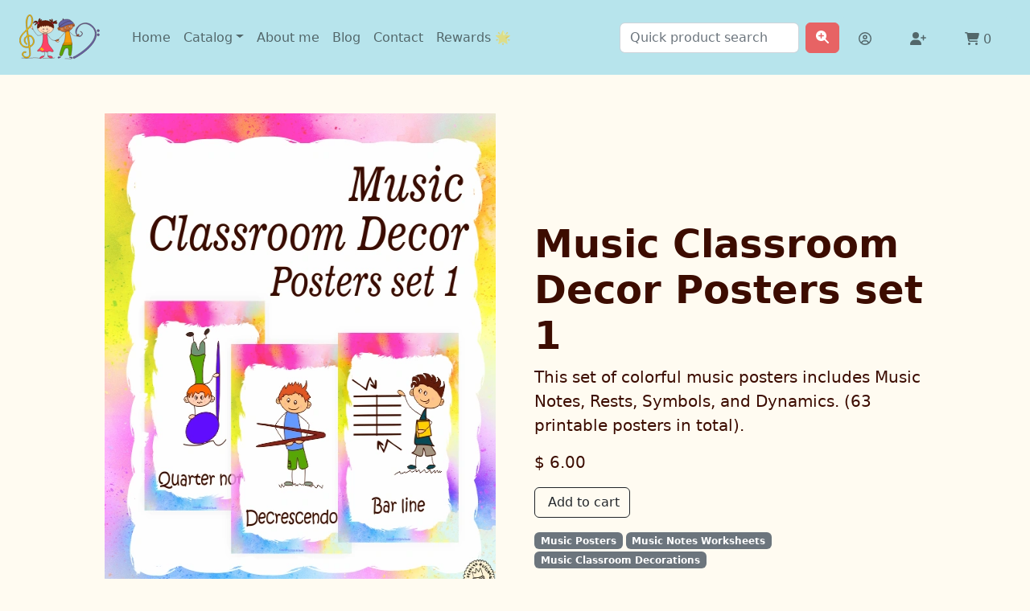

--- FILE ---
content_type: text/html; charset=utf-8
request_url: https://anastasiya.studio/product/music-classroom-decor-posters-set-1/
body_size: 8897
content:







<!DOCTYPE html>
<html lang="en" prefix="og: http://ogp.me/ns#">
<head>
    <!-- Required meta tags -->
    <meta charset="utf-8">
    <meta name="viewport" content="width=device-width, initial-scale=1">
    <meta name="description" content="Looking for beautiful music decor for your music classroom? This music poster set is for you! These music posters are perfect for your music room and are …">
    <meta name="keywords" content="">
    
    <link rel="canonical" href="https://anastasiya.studio/product/music-classroom-decor-posters-set-1/">
    
      <!-- Open Graph meta tags -->
  <meta property="og:type" content="product">
  <meta property="og:title" content="Music Classroom Decor Posters set 1">
  <meta property="og:description" content="This set of colorful music posters includes Music Notes, Rests, Symbols, and Dynamics. (63  printable posters in total).">
  <meta property="og:url" content="https://anastasiya.studio/product/music-classroom-decor-posters-set-1">
  <meta property="og:image" content="https://anastasiya.studio/media/images/product/Music_s_Posters_Bundle_set_1_cover.png">
  <meta property="og:image:alt" content="Music Classroom Decor Posters set 1">
  <meta property="og:site_name" content="Anastasiya Multimedia Studio">
  <meta property="og:price:amount" content="6.00">
  <meta property="og:price:currency" content="USD">

  <link rel="stylesheet" href="/static/css/venobox.min.css">
    <link rel="amphtml" href="https://anastasiya.studio/product/amp/music-classroom-decor-posters-set-1/">
     
    <!--    Preload images-->
        
<!--    Preconnect-->
    <link rel="preconnect" href="https://www.googletagmanager.com/">
    <link rel="preconnect" href="https://cdn.jsdelivr.net/npm/@popperjs/core@2.11.6/dist/">
    <link rel="preconnect" href="https://cdn.jsdelivr.net/npm/bootstrap@5.2.3/dist/">
    

    <!--favicon-->
    <meta name="theme-color" content="#b7e4ec">
    <link rel="icon" href="/static/icons/favicon.svg">
    <link rel="mask-icon" href="/static/icons/safari-pinned-tab.svg" color="#000000">
    <link rel="apple-touch-icon" href="/static/icons/apple-touch-icon.png">

    <link rel="manifest" href="/static/site.webmanifest">

    <!--  fontawesome-->
    <script defer src="/static/js/a4ea88e4a2.js" crossorigin="anonymous"></script>

    <!-- Bootstrap CSS -->
     <link rel="preload stylesheet" as="style" href="/static/css/bootstrap.min.css">
    <link rel="preload stylesheet" as="style" href="/static/css/my.css">

    <title>Music Classroom Decor Posters set 1</title>
    <style>
.alert-success {
    --bs-alert-color: #1e4936;
    --bs-alert-bg: #d1e7dd;
    --bs-alert-border-color: #1e4936;
}
.alert-warning {
    --bs-alert-color: #664d03;
    --bs-alert-bg: #fff3cd;
    --bs-alert-border-color:#664d03;
}
    </style>
     
         



   <script async type="text/javascript">
      function checkCookiesStats() {
         if (navigator.cookieEnabled) {
            document.getElementById("check").style.display = "none";
         } else {
            document.getElementById("check").style.display = "block";
         }
      }
   </script>

</head>
<body onload="checkCookiesStats()">

<div id="check" style="display: none;">
    <div class="alert alert-danger alert-dismissible fade show" role="alert">
        <strong>Warning!</strong> Our website utilizes cookies to save items in your Cart. Kindly enable cookies in your web browser.
        <button type="button" class="btn-close" data-bs-dismiss="alert" aria-label="Close"></button>
    </div>
</div>
<nav class="navbar navbar-expand-md navbar-light sticky-top bg-light">
    <div class="container-fluid gx-5">
        <a class="navbar-brand" href="/">
            <img class="navbar-brand" src="/static/img/logo.svg" alt="Logo AMS" name="top" width="100" height="67">
        </a>
<button class="navbar-toggler" type="button" data-bs-toggle="collapse" data-bs-target="#navbarSupportedContent" aria-controls="navbarSupportedContent" aria-expanded="false" aria-label="Toggle navigation">
      <span class="navbar-toggler-icon"></span>
    </button>
    <div class="collapse navbar-collapse" id="navbarSupportedContent">

            <ul class="navbar-nav">
                <li class="nav-item active">
                    <a class="nav-link" href="/">Home</a>
                </li>
<li class="nav-item dropdown">
    <a class="nav-link dropdown-toggle" href="#" id="navbarDropdownMenuLink"
       data-bs-toggle="dropdown" aria-expanded="false">Catalog</a>

    <ul class="dropdown-menu" aria-labelledby="navbarDropdownMenuLink">
        <div class="list-group list-group-flush dropend" style="width: max-content;">
            
                <li class="dropdown-submenu">
                    <a href="/product-category/saving-bundles/"
                       class="list-group-item list-group-item-action d-flex align-items-left"
                       id="saving-bundles" aria-expanded="false" style="border:0;">
                        <span class="icon icon-sm"><span class="far fa-object-group"></span></span>
                        <div class="ms-4" >
                            <span class="d-block font-small mb-0">Saving Bundles</span>
                        </div>
                    </a>
                    
                </li>
            
                <li class="dropdown-submenu">
                    <a href="/product-category/for-music-teachers/"
                       class="list-group-item list-group-item-action d-flex align-items-left"
                       id="for-music-teachers" aria-expanded="false" style="border:0;">
                        <span class="icon icon-sm"><span class="fas fa-guitar"></span></span>
                        <div class="ms-4" >
                            <span class="d-block font-small mb-0">For music teachers</span>
                        </div>
                    </a>
                    
                        <ul class="dropdown-menu">
                            
                                <li>
                                    <a href="/product-category/for-music-teachers/music-games/"
                                       class="dropdown-item list-group-item list-group-item-action d-flex align-items-left"
                                       id="music-games" aria-expanded="false" style="border:0;">
                                        <span class="icon icon-sm"><span class="fas fa-drum"></span></span>
                                        <div class="ms-4">
                                            <span class="d-block font-small mb-0">Music Games</span>
                                        </div>
                                    </a>
                                </li>
                            
                                <li>
                                    <a href="/product-category/for-music-teachers/music-worksheets/"
                                       class="dropdown-item list-group-item list-group-item-action d-flex align-items-left"
                                       id="music-worksheets" aria-expanded="false" style="border:0;">
                                        <span class="icon icon-sm"><span class="fas fa-music"></span></span>
                                        <div class="ms-4">
                                            <span class="d-block font-small mb-0">Music Worksheets</span>
                                        </div>
                                    </a>
                                </li>
                            
                        </ul>
                    
                </li>
            
                <li class="dropdown-submenu">
                    <a href="/product-category/for-pre-k-teachers/"
                       class="list-group-item list-group-item-action d-flex align-items-left"
                       id="for-pre-k-teachers" aria-expanded="false" style="border:0;">
                        <span class="icon icon-sm"><span class="fas fa-baby"></span></span>
                        <div class="ms-4" >
                            <span class="d-block font-small mb-0">For Pre-K Teachers</span>
                        </div>
                    </a>
                    
                        <ul class="dropdown-menu">
                            
                                <li>
                                    <a href="/product-category/for-pre-k-teachers/coloring-pages/"
                                       class="dropdown-item list-group-item list-group-item-action d-flex align-items-left"
                                       id="coloring-pages" aria-expanded="false" style="border:0;">
                                        <span class="icon icon-sm"><span class="fas fa-file-image"></span></span>
                                        <div class="ms-4">
                                            <span class="d-block font-small mb-0">Coloring Pages</span>
                                        </div>
                                    </a>
                                </li>
                            
                                <li>
                                    <a href="/product-category/for-pre-k-teachers/trace-and-color-pages/"
                                       class="dropdown-item list-group-item list-group-item-action d-flex align-items-left"
                                       id="trace-and-color-pages" aria-expanded="false" style="border:0;">
                                        <span class="icon icon-sm"><span class="fas fa-file-signature"></span></span>
                                        <div class="ms-4">
                                            <span class="d-block font-small mb-0">Trace and Color Pages</span>
                                        </div>
                                    </a>
                                </li>
                            
                        </ul>
                    
                </li>
            
                <li class="dropdown-submenu">
                    <a href="/product-category/cliparts-for-teachers/"
                       class="list-group-item list-group-item-action d-flex align-items-left"
                       id="cliparts-for-teachers" aria-expanded="false" style="border:0;">
                        <span class="icon icon-sm"><span class="fas fa-palette"></span></span>
                        <div class="ms-4" >
                            <span class="d-block font-small mb-0">Cliparts for Teachers</span>
                        </div>
                    </a>
                    
                        <ul class="dropdown-menu">
                            
                                <li>
                                    <a href="/product-category/cliparts-for-teachers/color-by-code-clipart/"
                                       class="dropdown-item list-group-item list-group-item-action d-flex align-items-left"
                                       id="color-by-code-clipart" aria-expanded="false" style="border:0;">
                                        <span class="icon icon-sm"><span class="fas fa-swatchbook"></span></span>
                                        <div class="ms-4">
                                            <span class="d-block font-small mb-0">Color by Code Clipart</span>
                                        </div>
                                    </a>
                                </li>
                            
                                <li>
                                    <a href="/product-category/cliparts-for-teachers/editable-cliparts/"
                                       class="dropdown-item list-group-item list-group-item-action d-flex align-items-left"
                                       id="editable-cliparts" aria-expanded="false" style="border:0;">
                                        <span class="icon icon-sm"><span class="fa-solid fa-globe"></span></span>
                                        <div class="ms-4">
                                            <span class="d-block font-small mb-0">Editable Cliparts</span>
                                        </div>
                                    </a>
                                </li>
                            
                                <li>
                                    <a href="/product-category/cliparts-for-teachers/tracing-cliparts/"
                                       class="dropdown-item list-group-item list-group-item-action d-flex align-items-left"
                                       id="tracing-cliparts" aria-expanded="false" style="border:0;">
                                        <span class="icon icon-sm"><span class="fas fa-signature"></span></span>
                                        <div class="ms-4">
                                            <span class="d-block font-small mb-0">Tracing Cliparts</span>
                                        </div>
                                    </a>
                                </li>
                            
                                <li>
                                    <a href="/product-category/cliparts-for-teachers/fun-cliparts/"
                                       class="dropdown-item list-group-item list-group-item-action d-flex align-items-left"
                                       id="fun-cliparts" aria-expanded="false" style="border:0;">
                                        <span class="icon icon-sm"><span class="far fa-grin-tears"></span></span>
                                        <div class="ms-4">
                                            <span class="d-block font-small mb-0">Fun Cliparts</span>
                                        </div>
                                    </a>
                                </li>
                            
                                <li>
                                    <a href="/product-category/cliparts-for-teachers/music-cliparts/"
                                       class="dropdown-item list-group-item list-group-item-action d-flex align-items-left"
                                       id="music-cliparts" aria-expanded="false" style="border:0;">
                                        <span class="icon icon-sm"><span class="fas fa-music"></span></span>
                                        <div class="ms-4">
                                            <span class="d-block font-small mb-0">Music Cliparts</span>
                                        </div>
                                    </a>
                                </li>
                            
                        </ul>
                    
                </li>
            
        </div>
    </ul>
</li>


                <li class="nav-item">
                    <a class="nav-link" href="/blog/about/">About me</a>

                </li>
                <li class="nav-item">
                    <a class="nav-link" href="/blog/">Blog</a>

                </li>
                                <li class="nav-item">
                    <a class="nav-link" href="/contact">Contact</a>

                </li>
                        <li class="nav-item">
                     <a class="nav-link" href="/rewards ">Rewards 🌟</a>
                </li>
                                           </ul>

                      <form id="search-form" action="/all-results/" method="get" class="d-flex ms-auto justify-content-end" role="search">
                          <input type="hidden" name="csrfmiddlewaretoken" value="evuLYAVZh2v97ZAz0cB1mBspSMw2DIatjbd7Y43veRGnf8ZNe8n8dhqMDfDDv8Zb">
        <input id ="search-input" class="form-control me-2" type="search" name="q" placeholder="Quick product search" aria-label="Search">
        <input id ="mobileSearch" class="form-control me-2" type="search" name="mq" placeholder="Quick product search" aria-label="Search">
                          <button class="btn btn-primary" aria-label="Product Search Button"  type="submit"><i class="fas fa-search-plus"></i></button>
      </form>
<script type="application/ld+json">
{
  "@context": "https://schema.org",
  "@type": "WebSite",
  "url": "https://anastasiya.studio/",
  "potentialAction": {
    "@type": "SearchAction",
    "target": {
      "@type": "EntryPoint",
      "urlTemplate": "https://anastasiya.studio/all-results/?q={search_term_string}"
    },
    "query-input": "required name=search_term_string"
  }
}
</script>


                <div id="search-results" class="p-3 results-card shadow invisible"></div>
        <style>
            .list-group-item {
                background-color: #b7e4ec;
                border: none;
            }
        </style>
            <ul class="navbar-nav pt-1 list-group list-group-horizontal" id="accountIcon">
                
                <li class="nav-item list-group-item">
                    <a class="nav-link" href="/accounts/login/"><i class="far fa-user-circle" title="Sign in"></i></a>
                </li>
                <li class="nav-item list-group-item">
                    <a class="nav-link" href="/accounts/signup/"><i class="fas fa-user-plus" title="Sign up"></i></a>
                </li>
                <li class="nav-item list-group-item">
                    <a class="nav-link" href="/cart/cart-detail/"><i class="fas fa-shopping-cart" title="Cart"></i> 0</a>
                </li>
                
            </ul>
        </div>
    </div>
</nav>

<div class="container mt-5 mb-5 ">
    
<!-- Product section-->

        <section>
            <div class="container px-4 px-lg-5 my-5">
                <div class="row gx-4 gx-lg-5 align-items-center">
                    <div class="col-md-6" >
                        <a href="/media/images/product/Music_s_Posters_Bundle_set_1_cover.png" class="venobox" data-gall="myGallery" data-maxwidth="800px">
                            
						

                        <img id="bigimg" class="card-img-top mb-5 mb-md-0" src="/media/cache/b2/90/b290e14f87673e529eb3b3950ea99c49.webp" alt="Music Classroom Decor Posters set 1" width="600" height="600"/>
                        </a>
                        						
                        
                        <script type="application/ld+json">
                        {
                          "@context": "https://schema.org",
                          "@type": "ImageObject",
                          "author": "Anastasiya Multimedia Studio",
                          "contentUrl": "https://anastasiya.studio/media/images/product/Music_s_Posters_Bundle_set_1_cover.png",
                          "datePublished": "2023-03-17",
                          "description": "This set of colorful music posters includes Music Notes, Rests, Symbols, and Dynamics. (63  printable posters in total).",
                          "name": "Music Classroom Decor Posters set 1"
                        }                        </script>


                        <div class="mt-3 d-flex flex-row" style="overflow:hidden;">
                            
                        
                            <a href="/media/images/product/Music_Classroom_Decor_Notes_and_Rests_Posters_set_1.png" class="venobox" data-gall="myGallery" data-maxwidth="800px" ><img src="/media/images/product/Music_Classroom_Decor_Notes_and_Rests_Posters_set_1.png" alt="Music Classroom Decor Posters set 1 (img # 1)" style="display:none;" loading="lazy"></a>
                        
                        <img class="" onclick="document.getElementById('bigimg').src='/media/images/product/Music_Classroom_Decor_Notes_and_Rests_Posters_set_1.png'" style="cursor:pointer;" src="/media/cache/b6/d5/b6d52931a656db7158e8f2035afe7af3.webp" alt="Image for Music Classroom Decor Posters set 1 product" width="71" height="100" />
                        
                        
                            <a href="/media/images/product/Music_Classroom_Decor_Notes_and_Rests_Posters_set_11.png" class="venobox" data-gall="myGallery" data-maxwidth="800px" ><img src="/media/images/product/Music_Classroom_Decor_Notes_and_Rests_Posters_set_11.png" alt="Music Classroom Decor Posters set 1 (img # 2)" style="display:none;" loading="lazy"></a>
                        
                        <img class="" onclick="document.getElementById('bigimg').src='/media/images/product/Music_Classroom_Decor_Notes_and_Rests_Posters_set_11.png'" style="cursor:pointer;" src="/media/cache/9e/1c/9e1c0476cdb788701df8982934af5f9b.webp" alt="Image for Music Classroom Decor Posters set 1 product" width="71" height="100" />
                        
                        
                            <a href="/media/images/product/Music_Classroom_Decor_Notes_and_Rests_Posters_set_166.png" class="venobox" data-gall="myGallery" data-maxwidth="800px" ><img src="/media/images/product/Music_Classroom_Decor_Notes_and_Rests_Posters_set_166.png" alt="Music Classroom Decor Posters set 1 (img # 3)" style="display:none;" loading="lazy"></a>
                        
                        <img class="" onclick="document.getElementById('bigimg').src='/media/images/product/Music_Classroom_Decor_Notes_and_Rests_Posters_set_166.png'" style="cursor:pointer;" src="/media/cache/3b/e6/3be62d869ba3d3f21d1e2aef7dd52f2e.webp" alt="Image for Music Classroom Decor Posters set 1 product" width="71" height="100" />
                        
                        
                            <a href="/media/images/product/Music_Classroom_Decor_Notes_and_Rests_Posters_set_1555.png" class="venobox" data-gall="myGallery" data-maxwidth="800px" ><img src="/media/images/product/Music_Classroom_Decor_Notes_and_Rests_Posters_set_1555.png" alt="Music Classroom Decor Posters set 1 (img # 4)" style="display:none;" loading="lazy"></a>
                        
                        <img class="" onclick="document.getElementById('bigimg').src='/media/images/product/Music_Classroom_Decor_Notes_and_Rests_Posters_set_1555.png'" style="cursor:pointer;" src="/media/cache/84/71/84714605667b829b0959cf770cb97b21.webp" alt="Image for Music Classroom Decor Posters set 1 product" width="71" height="100" />
                        
                        
                            <a href="/media/images/product/Music_Classroom_Decor_Notes_and_Rests_Posters_set_15555.png" class="venobox" data-gall="myGallery" data-maxwidth="800px" ><img src="/media/images/product/Music_Classroom_Decor_Notes_and_Rests_Posters_set_15555.png" alt="Music Classroom Decor Posters set 1 (img # 5)" style="display:none;" loading="lazy"></a>
                        
                        <img class="" onclick="document.getElementById('bigimg').src='/media/images/product/Music_Classroom_Decor_Notes_and_Rests_Posters_set_15555.png'" style="cursor:pointer;" src="/media/cache/37/d4/37d4747845f225be8d09074f809e1c1d.webp" alt="Image for Music Classroom Decor Posters set 1 product" width="71" height="100" />
                        
                        
                                                                                
                        </div>
					</div>
                    <div class="col-md-6">
                        <h1 class="display-5 fw-bolder">Music Classroom Decor Posters set 1</h1>
                                                <p class="lead">This set of colorful music posters includes Music Notes, Rests, Symbols, and Dynamics. (63  printable posters in total).
						</p>
                                                
                        <div class="fs-5 my-3">
                            <span class="text-decoration-line-through"></span>
                            <span>$ 6.00</span>
                        </div>
                        <div class="d-flex">
                           <a class="btn btn-outline-dark flex-shrink-0" type="button" href="/cart/add/104/" rel="nofollow">
                                <i class="bi-cart-fill me-1"></i>
                                Add to cart
                            </a>
                        </div>
                                                
                        <div class="my-3 d-flex flex-row flex-wrap">
                            
                            <a href="/tag/music-posters/"><span class="badge bg-secondary me-1">Music Posters</span></a>
                            
                            <a href="/tag/music-notes-worksheets/"><span class="badge bg-secondary me-1">Music Notes Worksheets</span></a>
                            
                            <a href="/tag/music-classroom-decorations/"><span class="badge bg-secondary me-1">Music Classroom Decorations</span></a>
                            
                        </div>
                        

                    </div>
                </div>
            </div>
        </section>
<!--Description and other info-->
<section class="py-5">
    <nav>
  <div class="nav nav-tabs" id="nav-tab" role="tablist">
            
    <button class="nav-link active" id="nav-home-tab" data-bs-toggle="tab" data-bs-target="#nav-home" type="button" role="tab" aria-controls="nav-home" aria-selected="true">Description</button>
    <button class="nav-link" id="nav-profile-tab" data-bs-toggle="tab" data-bs-target="#nav-profile" type="button" role="tab" aria-controls="nav-profile" aria-selected="false">
         Reviews</button>

  </div>
</nav>
<div class="tab-content" id="nav-tabContent">
    
  <div class="tab-pane fade show active mt-3" id="nav-home" role="tabpanel" aria-labelledby="nav-home-tab" tabindex="0">
      
      <p>Looking for beautiful music decor for your music classroom? This music poster set is for you! These music posters are perfect for your music room and are also great teaching tools for your students.<br />
Give your students regular practice with these musical posters and watch their confidence grow with each lesson. Simply print off and put it up around your classroom/studio and watch your students&rsquo; eyes fill up with wonder.<br />
<strong>This set includes Music Notes, Rests, Symbols, and Dynamics. (63 posters in total):</strong><br />
<strong>Symbols used:</strong>&nbsp;Treble Clef, Bass Clef, Alto Clef, Flat, Sharp, Natural, Slur, Tie, Staff, Grand Staff, Bar Line, Double Bar Line, Repeat, Time Signature, Key Signature, Common Time, Cut Time, Fermata, Segno, Coda.<br />
<strong>Notes and rest used:</strong>&nbsp;Whole note, Dotted half note, Half note, Dotted Quarter note, Quarter Note, Dotted Eighth note, Eighth note, Dotted Sixteenth note, Sixteenth note, Eighth note pair, Dotted Eighth note and two Sixteenth notes, Sixteenth note pair, Four sixteenth notes, Eighth note Triplet, One Eighth and two sixteenth notes, Two sixteenth and one eighth notes, Whole rest, Half rest, Quarter rest, Eighth rest, Sixteenth rest.<br />
<strong>Dynamics used:</strong>&nbsp;fortississimo, fortissimo, forte, mezzo forte, pianississimo, pianissimo, piano, mezzo piano, crescendo, decrescendo, forzando, sforzando. (Each dynamic has 2 different versions of posters using different terminology).</p>
      
    </div>
  <div class="tab-pane fade mt-3" id="nav-profile" role="tabpanel" aria-labelledby="nav-profile-tab" tabindex="0">
      
      
  </div>


</div>
    <div>
              <hr>
        <h4>PLEASE NOTE:</h4>
        <ol>
      <li>This is a <span class="text-primary">digital product</span>, you will receive an email with a download link. <span class="text-danger">No physical product will be shipped.</span></li>
            <li>All of my products are automatically checked with VirusTotal.<i class="fas fa-virus-slash"></i> This file was checked on March 4, 2023, 8:21 p.m.</li>
            <li>It's your responsibility to know how to download and open the files. If you don't receive an email, check your spam folder after purchase.</li>
      <li>For any questions, use my chat form to send me a message.</li></ol>

    </div>
</section>
 
        <!-- Related items section-->
        <section class="py-5 bg-light">
            <div class="container px-4 px-lg-5 mt-5">
                <h2 class="fw-bolder mb-4">Related products</h2>
                <div class="row gx-2 row-cols-1 row-cols-md-3 row-cols-xl-4 justify-content-center">
                    
                    <div class="col mb-5">
                        <div class="card">
                            <!-- Product image-->
                            
                            <a href="/product/fall-musical-posters-for-coloring/ ">
                                <img class="card-img-top h-100" src="/media/cache/0e/d9/0ed92e57901f4067910387ce0fa76608.webp" width="360" height="360" alt="Fall Musical Posters for Coloring" loading="lazy"/></a>
                            
                            <!-- Product details-->
                            <div class="card-body p-4">
                                <div class="text-center">
                                    <!-- Product name-->
                                    <h5 class="fw-bolder">Fall Musical Posters for Coloring</h5>
                                    <!-- Product price-->
                                    $ 2.00
                                </div>
                            </div>
                            <!-- Product actions-->
                            <div class="card-footer p-4 pt-0 border-top-0 bg-transparent">
                                <div class="text-center"><a class="btn btn-outline-dark mt-auto" href="/product/fall-musical-posters-for-coloring/ ">View product</a></div>
                            </div>
                        </div>
                    </div>
                    
                    <div class="col mb-5">
                        <div class="card">
                            <!-- Product image-->
                            
                            <a href="/product/music-classroom-decor-posters-for-coloring-set-1/ ">
                                <img class="card-img-top h-100" src="/media/cache/39/0d/390ddcebcd4724b2d505990bf5137401.webp" width="360" height="360" alt="Music Classroom Decor Posters for Coloring set 1" loading="lazy"/></a>
                            
                            <!-- Product details-->
                            <div class="card-body p-4">
                                <div class="text-center">
                                    <!-- Product name-->
                                    <h5 class="fw-bolder">Music Classroom Decor Posters for Coloring set 1</h5>
                                    <!-- Product price-->
                                    $ 5.00
                                </div>
                            </div>
                            <!-- Product actions-->
                            <div class="card-footer p-4 pt-0 border-top-0 bg-transparent">
                                <div class="text-center"><a class="btn btn-outline-dark mt-auto" href="/product/music-classroom-decor-posters-for-coloring-set-1/ ">View product</a></div>
                            </div>
                        </div>
                    </div>
                    
                    <div class="col mb-5">
                        <div class="card">
                            <!-- Product image-->
                            
                            <a href="/product/music-classroom-decor-posters-set-2-animal-themed/ ">
                                <img class="card-img-top h-100" src="/media/cache/06/36/06361672c0f26a1d4dbb15612f05b6da.webp" width="360" height="360" alt="Music Classroom Decor Posters set #2 {Animal Themed}" loading="lazy"/></a>
                            
                            <!-- Product details-->
                            <div class="card-body p-4">
                                <div class="text-center">
                                    <!-- Product name-->
                                    <h5 class="fw-bolder">Music Classroom Decor Posters set #2 {Animal Themed}</h5>
                                    <!-- Product price-->
                                    $ 5.00
                                </div>
                            </div>
                            <!-- Product actions-->
                            <div class="card-footer p-4 pt-0 border-top-0 bg-transparent">
                                <div class="text-center"><a class="btn btn-outline-dark mt-auto" href="/product/music-classroom-decor-posters-set-2-animal-themed/ ">View product</a></div>
                            </div>
                        </div>
                    </div>
                    
                </div>
            </div>
        </section>

<script src="/static/js/venobox.min.js"></script>
<script>
    new VenoBox({
    selector: ".venobox"
});
</script>
<script type="application/ld+json">
{
  "@context": "https://schema.org/",
  "@type": "Product",
  "name": "Music Classroom Decor Posters set 1",
  "image": "https://anastasiya.studio/media/images/product/Music_s_Posters_Bundle_set_1_cover.png",
  "description": "This set of colorful music posters includes Music Notes, Rests, Symbols, and Dynamics. (63  printable posters in total).",
  "sku": "104",
  "mpn": "AMS-104-2023-03-17",
  "brand": {
    "@type": "Brand",
    "name": "AMS"
  },
  "offers": {
    "@type": "Offer",
    "url": "https://anastasiya.studio/product/music-classroom-decor-posters-set-1/",
    "priceCurrency": "USD",
    "price": "6.00",
    "priceValidUntil": "2027-01-21",
    "itemCondition": "https://schema.org/NewCondition",
    "availability": "https://schema.org/InStock",
    "availableDeliveryMethod": {
      "@type": "DeliveryMethod",
      "name": "Direct Download",
      "url": "http://purl.org/goodrelations/v1#DeliveryModeDirectDownload"
    },
    "eligibleRegion": "Worldwide",
    "shippingDetails": {
      "@type": "OfferShippingDetails",
      "shippingDestination": {
        "@type": "DefinedRegion",
        "name": "Worldwide"
      },
      "shippingRate": {
        "@type": "MonetaryAmount",
        "value": "0.00",
        "currency": "USD"
      },
      "deliveryTime": {
        "@type": "ShippingDeliveryTime",
        "businessDays": {
          "@type": "OpeningHoursSpecification",
          "dayOfWeek": [
            "https://schema.org/Monday",
            "https://schema.org/Tuesday",
            "https://schema.org/Wednesday",
            "https://schema.org/Thursday",
            "https://schema.org/Friday",
            "https://schema.org/Saturday",
            "https://schema.org/Sunday"
          ],
          "opens": "00:00",
          "closes": "23:59"
        }
      }
    },
    "hasMerchantReturnPolicy": {
      "@type": "MerchantReturnPolicy",
      "returnPolicyCategory": "https://schema.org/MerchantReturnFiniteReturnWindow",
      "returnFees": "http://schema.org/FreeReturn",
      "returnPolicyCountry": "US",
      "applicableCountry": "US",
      "merchantReturnLink": "https://anastasiya.studio/blog/digital-product-return-policy/"
    },
    "seller": {
      "@type": "Organization",
      "name": "Anastasiya Multimedia Studio",
      "url": "https://anastasiya.studio"
    }
  },

  "aggregateRating": {
    "@type": "AggregateRating",
    "ratingValue": "5.0",
    "reviewCount": "1"
  }
}
</script>





</div>







<section class="section py-0" style="margin-bottom: -40px;">
    <div class="container z-2 ">
        <div class="row position-relative justify-content-center align-items-cente">
            <div class="col-12">
                <div class="bg-alpha card border-gray-300 px-4 py-1">
                    <div class="card-body text-center text-md-left">
                        <div class="row align-items-center">
                            <div class="col-md-6"><h2 class="h1 mb-3">Get any product for free!</h2>
                                <p class="lead mb-4">Write a review and receive a 100% discount coupon code.
                                </p><a href="/rewards"
                                       class="btn btn-primary"><span
                                        class="me-1"><span class="fas fa-file-invoice"></span> </span>Show more</a>
                            </div>
                            <div class="col-12 col-md-6 mt-5 mt-md-0 text-md-right"><img
                                    src="/static/img/review.svg" loading="lazy"  width="550" height="330" alt="Write a review" fetchpriority="low" class="img-fluid"></div>
                        </div>
                    </div>
                </div>
            </div>
        </div>
    </div>
</section>
<footer class="footer pt-5 pb-5 bg-light">
    <div class="container mt-5">
        <div class="row">
            <div class="col-md-4">
                <img class="mb-4 w-50" width="250" height="50" src="/static/img/tpt_logo.svg"
                     alt="TpT logo" loading="lazy" fetchpriority="low">
                <p>Please, vizit to my store on <a
                        href="https://www.teacherspayteachers.com/Store/Anastasiya-Multimedia-Studio" target="_blank" rel="noopener noreferrer">TeachersPayTeachers&reg;</a>
                </p>
                <div>

                    <img src="/static/img/vt.svg" loading="lazy" width="250" height="50" alt="VirusTotal logo" class="mx-4 w-50" fetchpriority="low">
                    <p class="mt-3">All files are checked for viruses and malware.</p>
                </div>
                <div>
                    <img src="/static/img/PayPal.svg" loading="lazy" width="250" height="50" alt="PayPal logo" class="mx-4 w-50" fetchpriority="low">
                    <p class="mt-3">We accept payments through PayPal.</p>
                </div>

            </div>
            <div class="col-12 col-md-4 mb-5 mb-lg-0">
                 <h4>Follow me:</h4>
                <a href="https://www.facebook.com/AnastasiyaMStudio" target="_blank" class="me-3" aria-label="Facebook" rel="noopener noreferrer">
                    <span class="fab fa-facebook-square fa-2x"></span></a>
                <a href="https://twitter.com/amstpt" target="_blank" class="me-3" aria-label="X" rel="noopener noreferrer">
                    <span class="fab fa-square-x-twitter fa-2x"></span></a>
                <a href="https://t.me/anastasiyaStudio" target="_blank" class="me-3" aria-label="Telegram" rel="noopener noreferrer">
                    <span class="fab fa-telegram fa-2x"></span></a>
                <a href="https://www.pinterest.com/anastasiyatugus/" target="_blank" class="me-3" aria-label="Pinterest" rel="noopener noreferrer">
                    <span class="fab fa-pinterest-square fa-2x"></span></a>
                <a href="https://play.google.com/store/apps/dev?id=9112377786666919421&hl=en-US" target="_blank" class="me-3" aria-label="Google Play" rel="noopener noreferrer">
                    <span class="fab fa-google-play fa-2x"></span></a>



               <div class="google-review mt-3">
      <a target="_blank" class="btn btn-outline-secondary" href="https://g.page/r/CXliImXb6gVxEBI/review" style="text-decoration:none;" rel="noopener noreferrer">
        <span class="reviewus">Review us <span>on</span></span>
          <img src="/static/img/google.svg" alt="Google Logo" loading="lazy" width="30" height="30" fetchpriority="low">
        <span class="payoff">Google</span>
      </a></div>
                               <div class="trustpilot-review mt-3">
      <a target="_blank" class="btn btn-outline-secondary" href="https://www.trustpilot.com/review/anastasiya.studio" style="text-decoration:none;" rel="noopener noreferrer">
        <span  class="reviewus">Review us <span>on</span></span>
           <img src="/static/img/trustpilot.svg" alt="TrustPilot Logo" loading="lazy" width="120" height="30" fetchpriority="low">

      </a></div>
                                                <ul class="mt-3">
                    <li><a class="text-decoration-none " href="/blog/terms-of-use/">Terms of Use</a></li>
                    <li><a class="text-decoration-none " href="https://anastasiya.studio/blog/cookie-policy/">Cookie Policy</a></li>
                    <li><a class="text-decoration-none " href="https://anastasiya.studio/blog/privacy-policy/">Privacy policy</a></li>
                    <li><a class="text-decoration-none mb-3" href="https://anastasiya.studio/blog/digital-product-return-policy/">Return policy</a></li>
                    <li><a href="#" class="termly-display-preferences">Consent Preferences</a></li>
                </ul>


            </div>
            <div class="col-12 col-md-4 mb-5 mb-lg-0">
                 <h4 class="mb-3">Tag Cloud:</h4>
                <div class="tag_container">

      
       <ul class="tags" style="list-style:none;padding-left: 0;">
      
           
    <li><a href="/tag/music-sub-plans/" class="btn btn-outline-secondary btn-sm">Music Sub Plans <span>207</span></a></li>
           

           
    <li><a href="/tag/music-coloring-sub/" class="btn btn-outline-secondary btn-sm">Music Coloring Sub <span>199</span></a></li>
           

           
    <li><a href="/tag/music-color-by-note/" class="btn btn-outline-secondary btn-sm">Music Color by Note <span>172</span></a></li>
           

           
    <li><a href="/tag/music-coloring-pages/" class="btn btn-outline-secondary btn-sm">Music Coloring Pages <span>159</span></a></li>
           

           
    <li><a href="/tag/color-by-music-note-coloring-page/" class="btn btn-outline-secondary btn-sm">Color by Music Note Coloring Page <span>154</span></a></li>
           

           
    <li><a href="/tag/music-worksheets/" class="btn btn-outline-secondary btn-sm">Music Worksheets <span>104</span></a></li>
           

           
    <li><a href="/tag/music-worksheets-pdf/" class="btn btn-outline-secondary btn-sm">Music Worksheets Pdf <span>82</span></a></li>
           

           
    <li><a href="/tag/commercial-use-graphics/" class="btn btn-outline-secondary btn-sm">Commercial use graphics <span>74</span></a></li>
           

           

           
    <li><a href="/tag/teachers-cliparts/" class="btn btn-outline-secondary btn-sm">Teachers Cliparts <span>67</span></a></li>
           

           
    <li><a href="/tag/music-color-by-number/" class="btn btn-outline-secondary btn-sm">Music Color by Number <span>66</span></a></li>
           

           
    <li><a href="/tag/color-by-rhythm-worksheets/" class="btn btn-outline-secondary btn-sm">Color by Rhythm Worksheets <span>63</span></a></li>
           

           

           
    <li><a href="/tag/music-worksheets-for-kids/" class="btn btn-outline-secondary btn-sm">Music worksheets for kids <span>56</span></a></li>
           

           
    <li><a href="/tag/drawing-musical-notes-worksheets/" class="btn btn-outline-secondary btn-sm">Drawing Musical Notes Worksheet <span>55</span></a></li>
           

           
    <li><a href="/tag/music-note-drawingsheets/" class="btn btn-outline-secondary btn-sm">Music Note Drawing Sheets <span>53</span></a></li>
           

           
    <li><a href="/tag/music-tracing-worksheets/" class="btn btn-outline-secondary btn-sm">Music Tracing Worksheets <span>53</span></a></li>
           

           

           

           
    <li><a href="/tag/tracing-music-notes-worksheets-pdf/" class="btn btn-outline-secondary btn-sm">Tracing Music Notes Worksheets Pdf <span>50</span></a></li>
           

           
    <li><a href="/tag/music-instruments-worksheets-Pdf/" class="btn btn-outline-secondary btn-sm">Musical Instruments Worksheet Pdf <span>48</span></a></li>
           

           

           
    <li><a href="/tag/note-reading-worksheets/" class="btn btn-outline-secondary btn-sm">Note Reading Worksheets <span>46</span></a></li>
           

           

           

           
    <li><a href="/tag/musical-instruments/" class="btn btn-outline-secondary btn-sm">Musical Instruments <span>45</span></a></li>
           

           

           

           

           
    <li><a href="/tag/instrument-families-pdf/" class="btn btn-outline-secondary btn-sm">Instrument Families Pdf <span>42</span></a></li>
           

           

           

           
    <li><a href="/tag/music-games/" class="btn btn-outline-secondary btn-sm">Music Games <span>40</span></a></li>
           

           

           

           

           

           

           

           
    <li><a href="/tag/free-music-worksheets/" class="btn btn-outline-secondary btn-sm">Free Music Worksheets <span>30</span></a></li>
           

           

           
    <li><a href="/tag/music-activities/" class="btn btn-outline-secondary btn-sm">Music Activities <span>30</span></a></li>
           

           

           
    <li><a href="/tag/bass-clef-notes-worksheets/" class="btn btn-outline-secondary btn-sm">Bass Clef Notes Worksheets <span>28</span></a></li>
           

           

           

           

           

           

           

           

           

           

           

           

           

           

           

           

           

           

           

           

           

           

           

           

           

           

           

           
    <li><a href="/tag/ta-titi-rest/" class="btn btn-outline-secondary btn-sm">Ta Titi Rest <span>13</span></a></li>
           

           

           

           

           

           

           

           

           

           

           

           

           

           

           

           

           

           

           

           

           

           

           

           

           

           

           

           

           

           

           

           

           

           

           

           

           

           

           

           

           

           

           

           

           

           

           

           

           

           

           

           

           

           

           

           

           

           

           

           

           

           

           

           

           

           

           

           

           

           

           

           

           

           

  </ul>
                </div>
                <a class="btn btn-primary" href="/tags/">All Tags</a>

            </div>
        </div>
        <hr class="bg-secondary my-3 my-lg-5">
        <div class="row">
            <div class="col mb-md-0">
                <a href="//www.dmca.com/Protection/Status.aspx?ID=92d4b13d-aad6-415b-b9ff-0f5cfd520390" title="DMCA.com Protection Status" class="dmca-badge d-flex justify-content-center mb-3"> <img src ="https://images.dmca.com/Badges/dmca_protected_sml_120l.png?ID=92d4b13d-aad6-415b-b9ff-0f5cfd520390"  fetchpriority="low" loading="lazy" width="121" height="24" alt="DMCA.com Protection Status" /></a>  <script src="https://images.dmca.com/Badges/DMCABadgeHelper.min.js"> </script><br>
                <a href="https://anastasiya.studio" class="text-decoration-none d-flex justify-content-center mb-3">
                    <img src="/static/img/logo.svg" width="53" height="30" class="me-2" alt="AMS Logo" fetchpriority="low">
                    <p class="fw-bold footer-logo-text m-0">Anastasiya Multimedia Studio</p>
                </a>
                <div class="d-flex text-center justify-content-center align-items-center" role="contentinfo">
                    <p class="fw-normal font-small mb-0">Copyright © AMS 2014-<span id="copyrightYear"></span>. All rights reserved.</p>
                     <script>
    setTimeout(() => {
        const copyrightYear = document.getElementById('copyrightYear')
        let today = new Date()
        let year = today.getFullYear()
        copyrightYear.innerHTML = year
    }, 0)
</script>
                </div>
            </div>
        </div>
    </div>
</footer>


<!-- Back to top button -->
<a id="button" href="#" rel="nofollow"><i class="mt-1 fas fa-2x fa-angle-double-up"></i></a>

<div class="overlay"></div>
<script defer src="https://cdn.jsdelivr.net/npm/@popperjs/core@2.11.6/dist/umd/popper.min.js"
        integrity="sha384-oBqDVmMz9ATKxIep9tiCxS/Z9fNfEXiDAYTujMAeBAsjFuCZSmKbSSUnQlmh/jp3"
        crossorigin="anonymous"></script>
<script defer src="https://cdn.jsdelivr.net/npm/bootstrap@5.2.3/dist/js/bootstrap.min.js"
        integrity="sha384-cuYeSxntonz0PPNlHhBs68uyIAVpIIOZZ5JqeqvYYIcEL727kskC66kF92t6Xl2V"
        crossorigin="anonymous"></script>

<script defer src="/static/js/buttons.js" ></script>
<!-- Service Worker Registration for PWA -->
<script>
if ('serviceWorker' in navigator) {
  console.log('Attempting to register service worker');
  navigator.serviceWorker.register("/static/js/sw.js", { scope: '/static/js/' })
    .then(function(registration) {
      console.log('Service Worker registered successfully with scope:', registration.scope);
    })
    .catch(function(error) {
      console.error('Service Worker registration failed:', error);
      console.error('Error details:', error.message);
      console.error('Error stack:', error.stack);
    });
}
</script>
<script defer src="/static/js/jquery.min.js" ></script>

<!--Vendor-->
<script defer src="/static/js/smooth-scroll.min.js" ></script>
<script defer src="/static/js/search.js"></script>

<script defer type="text/javascript">
  document.addEventListener("DOMContentLoaded", function() {
    var btn = document.getElementById('button');

    window.addEventListener('scroll', function() {
      if (window.scrollY > 300) {
        btn.classList.add('show');
      } else {
        btn.classList.remove('show');
      }
    });

    btn.addEventListener('click', function(e) {
      e.preventDefault();
      window.scrollTo({ top: 0, behavior: 'smooth' });
    });
  });
</script>

<script type="text/javascript">
  document.addEventListener("DOMContentLoaded", function() {
    setTimeout(function() {
      var liveAlert = document.getElementById('liveAlert');
      var liveAlertPlaceholder = document.getElementById('liveAlertPlaceholder');
      if (liveAlert) {
        liveAlert.classList.remove('show');
      }
      if (liveAlertPlaceholder) {
        liveAlertPlaceholder.style.display = 'none';
      }
    }, 1000);
  });
</script>
<!-- Google Tag Manager -->
<script>(function(w,d,s,l,i){w[l]=w[l]||[];w[l].push({'gtm.start':
new Date().getTime(),event:'gtm.js'});var f=d.getElementsByTagName(s)[0],
j=d.createElement(s),dl=l!='dataLayer'?'&l='+l:'';j.async=true;j.src=
'https://www.googletagmanager.com/gtm.js?id='+i+dl;f.parentNode.insertBefore(j,f);
})(window,document,'script','dataLayer','GTM-N789C5B');</script>
<!-- End Google Tag Manager -->
<!-- Google Tag Manager (noscript) -->
<noscript><iframe src="https://www.googletagmanager.com/ns.html?id=GTM-N789C5B"
height="0" width="0" style="display:none;visibility:hidden"></iframe></noscript>
<!-- End Google Tag Manager (noscript) -->





</body>
</html>


--- FILE ---
content_type: application/javascript
request_url: https://anastasiya.studio/static/js/a4ea88e4a2.js
body_size: 3936
content:
window.FontAwesomeKitConfig={asyncLoading:{enabled:!1},autoA11y:{enabled:!0},baseUrl:"https://ka-f.fontawesome.com",baseUrlKit:"https://kit.fontawesome.com",detectConflictsUntil:null,iconUploads:{},id:87128176,license:"free",method:"js",minify:{enabled:!0},token:"a4ea88e4a2",v4FontFaceShim:{enabled:!0},v4shim:{enabled:!0},v5FontFaceShim:{enabled:!0},version:"6.4.2"},function(t){"function"==typeof define&&define.amd?define("kit-loader",t):t()}(function(){"use strict";function t(t,e){var n=Object.keys(t);if(Object.getOwnPropertySymbols){var o=Object.getOwnPropertySymbols(t);e&&(o=o.filter(function(e){return Object.getOwnPropertyDescriptor(t,e).enumerable})),n.push.apply(n,o)}return n}function e(e){for(var n=1;n<arguments.length;n++){var r=null!=arguments[n]?arguments[n]:{};n%2?t(Object(r),!0).forEach(function(t){o(e,t,r[t])}):Object.getOwnPropertyDescriptors?Object.defineProperties(e,Object.getOwnPropertyDescriptors(r)):t(Object(r)).forEach(function(t){Object.defineProperty(e,t,Object.getOwnPropertyDescriptor(r,t))})}return e}function n(t){return(n="function"==typeof Symbol&&"symbol"==typeof Symbol.iterator?function(t){return typeof t}:function(t){return t&&"function"==typeof Symbol&&t.constructor===Symbol&&t!==Symbol.prototype?"symbol":typeof t})(t)}function o(t,e,n){var o,r;return(e="symbol"==typeof(r=function(t,e){if("object"!=typeof t||null===t)return t;var n=t[Symbol.toPrimitive];if(void 0!==n){var o=n.call(t,e||"default");if("object"!=typeof o)return o;throw TypeError("@@toPrimitive must return a primitive value.")}return("string"===e?String:Number)(t)}(o=e,"string"))?r:String(r))in t?Object.defineProperty(t,e,{value:n,enumerable:!0,configurable:!0,writable:!0}):t[e]=n,t}function r(t,e){(null==e||e>t.length)&&(e=t.length);for(var n=0,o=Array(e);n<e;n++)o[n]=t[n];return o}function i(t,e){var n=e&&e.addOn||"",o=e&&e.baseFilename||t.license+n,r=e&&e.minify?".min":"",i=e&&e.fileSuffix||t.method,a=e&&e.subdir||t.method;return t.baseUrl+"/releases/"+("latest"===t.version?"latest":"v".concat(t.version))+"/"+a+"/"+o+r+"."+i}function a(t,e){var n="."+Array.prototype.join.call(e||["fa"],",."),o=t.querySelectorAll(n);Array.prototype.forEach.call(o,function(e){var n=e.getAttribute("title");e.setAttribute("aria-hidden","true");var o=!e.nextElementSibling||!e.nextElementSibling.classList.contains("sr-only");if(n&&o){var r=t.createElement("span");r.innerHTML=n,r.classList.add("sr-only"),e.parentNode.insertBefore(r,e.nextSibling)}})}var c,s=function(){},f="undefined"!=typeof global&&void 0!==global.process&&"function"==typeof global.process.emit,u="undefined"==typeof setImmediate?setTimeout:setImmediate,l=[];function d(){for(var t=0;t<l.length;t++)l[t][0](l[t][1]);l=[],c=!1}function h(t,e){l.push([t,e]),c||(c=!0,u(d,0))}function v(t){var e=t.owner,n=e._state,o=e._data,r=t[n],i=t.then;if("function"==typeof r){n="fulfilled";try{o=r(o)}catch(a){y(i,a)}}p(i,o)||("fulfilled"===n&&m(i,o),"rejected"===n&&y(i,o))}function p(t,e){var o;try{if(t===e)throw TypeError("A promises callback cannot return that same promise.");if(e&&("function"==typeof e||"object"===n(e))){var r=e.then;if("function"==typeof r)return r.call(e,function(n){o||(o=!0,e===n?b(t,n):m(t,n))},function(e){o||(o=!0,y(t,e))}),!0}}catch(i){return o||y(t,i),!0}return!1}function m(t,e){t!==e&&p(t,e)||b(t,e)}function b(t,e){"pending"===t._state&&(t._state="settled",t._data=e,h($,t))}function y(t,e){"pending"===t._state&&(t._state="settled",t._data=e,h(w,t))}function g(t){t._then=t._then.forEach(v)}function $(t){t._state="fulfilled",g(t)}function w(t){t._state="rejected",g(t),!t._handled&&f&&global.process.emit("unhandledRejection",t._data,t)}function A(t){global.process.emit("rejectionHandled",t)}function _(t){if("function"!=typeof t)throw TypeError("Promise resolver "+t+" is not a function");if(this instanceof _==!1)throw TypeError("Failed to construct 'Promise': Please use the 'new' operator, this object constructor cannot be called as a function.");this._then=[],function(t,e){function n(t){y(e,t)}try{t(function(t){m(e,t)},n)}catch(o){n(o)}}(t,this)}_.prototype={constructor:_,_state:"pending",_then:null,_data:void 0,_handled:!1,then:function(t,e){var n={owner:this,then:new this.constructor(s),fulfilled:t,rejected:e};return!e&&!t||this._handled||(this._handled=!0,"rejected"===this._state&&f&&h(A,this)),"fulfilled"===this._state||"rejected"===this._state?h(v,n):this._then.push(n),n.then},catch:function(t){return this.then(null,t)}},_.all=function(t){if(!Array.isArray(t))throw TypeError("You must pass an array to Promise.all().");return new _(function(e,n){var o=[],r=0;function i(t){return r++,function(n){o[t]=n,--r||e(o)}}for(var a,c=0;c<t.length;c++)(a=t[c])&&"function"==typeof a.then?a.then(i(c),n):o[c]=a;r||e(o)})},_.race=function(t){if(!Array.isArray(t))throw TypeError("You must pass an array to Promise.race().");return new _(function(e,n){for(var o,r=0;r<t.length;r++)(o=t[r])&&"function"==typeof o.then?o.then(e,n):e(o)})},_.resolve=function(t){return t&&"object"===n(t)&&t.constructor===_?t:new _(function(e){e(t)})},_.reject=function(t){return new _(function(e,n){n(t)})};var S="function"==typeof Promise?Promise:_;function F(t,e){var n,o=e.fetch,r=e.XMLHttpRequest,i=e.token,a=t;return i&&!((n=t).indexOf("kit-upload.css")>-1)&&("URLSearchParams"in window?(a=new URL(t)).searchParams.set("token",i):a=a+"?token="+encodeURIComponent(i)),a=a.toString(),new S(function(t,e){if("function"==typeof o)o(a,{mode:"cors",cache:"default"}).then(function(t){if(t.ok)return t.text();throw Error("")}).then(function(e){t(e)}).catch(e);else if("function"==typeof r){var n=new r;n.addEventListener("loadend",function(){this.responseText?t(this.responseText):e(Error(""))}),["abort","error","timeout"].map(function(t){n.addEventListener(t,function(){e(Error(""))})}),n.open("GET",a),n.send()}else e(Error(""))})}function P(t,e){var n=document.createElement("SCRIPT"),o=document.createTextNode(t);return n.appendChild(o),n.referrerPolicy="strict-origin",e.id&&n.setAttribute("id",e.id),e&&e.detectingConflicts&&e.detectionIgnoreAttr&&n.setAttributeNode(document.createAttribute(e.detectionIgnoreAttr)),n}function C(t){var e,n=[],o=document,r=(o.documentElement.doScroll?/^loaded|^c/:/^loaded|^i|^c/).test(o.readyState);r||o.addEventListener("DOMContentLoaded",e=function(){for(o.removeEventListener("DOMContentLoaded",e),r=1;e=n.shift();)e()}),r?setTimeout(t,0):n.push(t)}try{if(window.FontAwesomeKitConfig){var j=window.FontAwesomeKitConfig,U={detectingConflicts:j.detectConflictsUntil&&new Date<=new Date(j.detectConflictsUntil),detectionIgnoreAttr:"data-fa-detection-ignore",fetch:window.fetch,token:j.token,XMLHttpRequest:window.XMLHttpRequest,document:document},O=document.currentScript,E=O?O.parentElement:document.head;(function(){var t,n,o,c=arguments.length>0&&void 0!==arguments[0]?arguments[0]:{},s=arguments.length>1&&void 0!==arguments[1]?arguments[1]:{};return"js"===c.method?(t=c,(n=s).autoA11y=t.autoA11y.enabled,"pro"===t.license&&(n.autoFetchSvg=!0,n.fetchSvgFrom=t.baseUrl+"/releases/"+("latest"===t.version?"latest":"v".concat(t.version))+"/svgs",n.fetchUploadedSvgFrom=t.uploadsUrl),o=[],t.v4shim.enabled&&o.push(new S(function(o,r){F(i(t,{addOn:"-v4-shims",minify:t.minify.enabled}),n).then(function(t){o(P(t,e(e({},n),{},{id:"fa-v4-shims"})))}).catch(r)})),o.push(new S(function(o,r){F(t.subsetPath&&t.baseUrl+"/"+t.subsetPath||i(t,{minify:t.minify.enabled}),n).then(function(t){var r,i,a,c;o((r=P(t,e(e({},n),{},{id:"fa-main"})),a=(i=n)&&void 0!==i.autoFetchSvg?i.autoFetchSvg:void 0,c=i&&void 0!==i.autoA11y?i.autoA11y:void 0,void 0!==c&&r.setAttribute("data-auto-a11y",c?"true":"false"),a&&(r.setAttributeNode(document.createAttribute("data-auto-fetch-svg")),r.setAttribute("data-fetch-svg-from",i.fetchSvgFrom),r.setAttribute("data-fetch-uploaded-svg-from",i.fetchUploadedSvgFrom)),r))}).catch(r)})),S.all(o)):"css"===c.method?function t(n,o){var c=arguments.length>2&&void 0!==arguments[2]?arguments[2]:function(){},s=o.document||s,f=a.bind(a,s,["fa","fab","fas","far","fal","fad","fak"]);n.autoA11y.enabled&&c(f);var u=n.subsetPath&&n.baseUrl+"/"+n.subsetPath,l=[{id:"fa-main",addOn:void 0,url:u}];if(n.v4shim&&n.v4shim.enabled&&l.push({id:"fa-v4-shims",addOn:"-v4-shims"}),n.v5FontFaceShim&&n.v5FontFaceShim.enabled&&l.push({id:"fa-v5-font-face",addOn:"-v5-font-face"}),n.v4FontFaceShim&&n.v4FontFaceShim.enabled&&l.push({id:"fa-v4-font-face",addOn:"-v4-font-face"}),!u&&n.customIconsCssPath){var d=(n.customIconsCssPath.indexOf("kit-upload.css")>-1?n.baseUrlKit:n.baseUrl)+"/"+n.customIconsCssPath;l.push({id:"fa-kit-upload",url:d})}var h=l.map(function(t){return new S(function(a,c){var s=t.url||i(n,{addOn:t.addOn,minify:n.minify.enabled}),f={id:t.id},u=n.subset?f:e(e(e({},o),f),{},{baseUrl:n.baseUrl,version:n.version,id:t.id,contentFilter:function(t,e){var n,o,i,a;return n=t,o=e.baseUrl,i=e.version,a=n,[[/(url\("?)\.\.\/\.\.\/\.\./g,function(t,e){return"".concat(e).concat(o)}],[/(url\("?)\.\.\/webfonts/g,function(t,e){return"".concat(e).concat(o,"/releases/v").concat(i,"/webfonts")}],[/(url\("?)https:\/\/kit-free([^.])*\.fontawesome\.com/g,function(t,e){return"".concat(e).concat(o)}]].forEach(function(t){var e,n=(e=t,function(t){if(Array.isArray(t))return t}(e)||function(t,e){var n=null==t?null:"undefined"!=typeof Symbol&&t[Symbol.iterator]||t["@@iterator"];if(null!=n){var o,r,i,a,c=[],s=!0,f=!1;try{if(i=(n=n.call(t)).next,0===e){if(Object(n)!==n)return;s=!1}else for(;!(s=(o=i.call(n)).done)&&(c.push(o.value),c.length!==e);s=!0);}catch(u){f=!0,r=u}finally{try{if(!s&&null!=n.return&&(a=n.return(),Object(a)!==a))return}finally{if(f)throw r}}return c}}(e,2)||function(t,e){if(t){if("string"==typeof t)return r(t,e);var n=Object.prototype.toString.call(t).slice(8,-1);if("Object"===n&&t.constructor&&(n=t.constructor.name),"Map"===n||"Set"===n)return Array.from(t);if("Arguments"===n||/^(?:Ui|I)nt(?:8|16|32)(?:Clamped)?Array$/.test(n))return r(t,e)}}(e,2)||function(){throw TypeError("Invalid attempt to destructure non-iterable instance.\nIn order to be iterable, non-array objects must have a [Symbol.iterator]() method.")}()),o=n[0],i=n[1];a=a.replace(o,i)}),a}});F(s,o).then(function(t){var e,n,o,r,i;a((e=t,n=u,o=n.contentFilter||function(t,e){return t},r=document.createElement("style"),i=document.createTextNode(o(e,n)),r.appendChild(i),r.media="all",n.id&&r.setAttribute("id",n.id),n&&n.detectingConflicts&&n.detectionIgnoreAttr&&r.setAttributeNode(document.createAttribute(n.detectionIgnoreAttr)),r))}).catch(c)})});return S.all(h)}(c,s,function(t){var e;C(t),e=t,"undefined"!=typeof MutationObserver&&new MutationObserver(e).observe(document,{childList:!0,subtree:!0})}):void 0})(j,U).then(function(t){t.map(function(t){try{E.insertBefore(t,O?O.nextSibling:null)}catch(e){E.appendChild(t)}}),U.detectingConflicts&&O&&C(function(){O.setAttributeNode(document.createAttribute(U.detectionIgnoreAttr));var t,e,n,o=(t=j,e=U,n=document.createElement("script"),e&&e.detectionIgnoreAttr&&n.setAttributeNode(document.createAttribute(e.detectionIgnoreAttr)),n.src=i(t,{baseFilename:"conflict-detection",fileSuffix:"js",subdir:"js",minify:t.minify.enabled}),n);document.body.appendChild(o)})}).catch(function(t){console.error("".concat("Font Awesome Kit:"," ").concat(t))})}}catch(k){console.error("".concat("Font Awesome Kit:"," ").concat(k))}});

--- FILE ---
content_type: image/svg+xml
request_url: https://anastasiya.studio/static/img/vt.svg
body_size: 3977
content:
<?xml version="1.0" encoding="UTF-8" standalone="no"?>
<!-- Created with Inkscape (http://www.inkscape.org/) -->

<svg
   width="69.177704mm"
   height="13.955852mm"
   viewBox="0 0 69.177704 13.955852"
   version="1.1"
   id="svg5"
   xml:space="preserve"
   inkscape:version="1.2.2 (b0a8486541, 2022-12-01)"
   sodipodi:docname="vt.svg"
   xmlns:inkscape="http://www.inkscape.org/namespaces/inkscape"
   xmlns:sodipodi="http://sodipodi.sourceforge.net/DTD/sodipodi-0.dtd"
   xmlns="http://www.w3.org/2000/svg"
   xmlns:svg="http://www.w3.org/2000/svg"><sodipodi:namedview
     id="namedview7"
     pagecolor="#ffffff"
     bordercolor="#cccccc"
     borderopacity="1"
     inkscape:showpageshadow="0"
     inkscape:pageopacity="1"
     inkscape:pagecheckerboard="0"
     inkscape:deskcolor="#d1d1d1"
     inkscape:document-units="mm"
     showgrid="false"
     inkscape:zoom="1.1990807"
     inkscape:cx="413.23325"
     inkscape:cy="120.50899"
     inkscape:window-width="1920"
     inkscape:window-height="996"
     inkscape:window-x="0"
     inkscape:window-y="0"
     inkscape:window-maximized="1"
     inkscape:current-layer="layer1" /><defs
     id="defs2" /><g
     inkscape:label="Layer 1"
     inkscape:groupmode="layer"
     id="layer1"
     transform="translate(-8.2815113,-10.1792)"><path
       style="fill:#3e68fb;stroke:none;stroke-width:0.0240618"
       d="m 8.2815113,10.1792 c 0.1602436,0.238086 0.4021947,0.428314 0.6015639,0.633982 0.3655154,0.377063 0.7349941,0.7507 1.106826,1.122532 1.1587448,1.158745 2.3296368,2.309452 3.4658608,3.489058 0.416655,0.432557 0.849623,0.850489 1.274314,1.275178 0.09524,0.09524 0.407704,0.315021 0.407704,0.457174 0,0.141365 -0.307967,0.356957 -0.400846,0.455011 -0.429214,0.453326 -0.882056,0.892018 -1.330355,1.326506 -1.142887,1.107756 -2.242774,2.265993 -3.368558,3.391777 -0.3983382,0.398343 -0.7962316,0.796658 -1.1869544,1.20222 -0.1858737,0.192929 -0.4296352,0.373033 -0.5695553,0.602414 H 23.512638 V 10.1792 H 8.2815113 m 13.8596037,1.395585 v 3.729581 7.435101 H 11.48173 c 0.331358,-0.470384 0.868273,-0.868269 1.275276,-1.275276 0.986536,-0.986536 1.997036,-1.948909 2.983667,-2.935542 0.351783,-0.351785 0.705011,-0.70525 1.066564,-1.047119 0.07996,-0.0756 0.329935,-0.24986 0.313838,-0.372526 C 17.102931,16.970841 16.846,16.794682 16.751269,16.69995 l -1.010596,-1.010595 c -0.963315,-0.963312 -1.936881,-1.91739 -2.891435,-2.889224 -0.268675,-0.273542 -0.541029,-0.545113 -0.814059,-0.814402 -0.1263,-0.124552 -0.305804,-0.250283 -0.385012,-0.410944 h 10.490948 m 5.245475,1.588081 c 0.145935,0.698129 0.482921,1.398352 0.725198,2.069315 0.459365,1.272123 0.912424,2.547978 1.356028,3.82583 0.164679,0.474378 0.345937,0.943437 0.505275,1.419644 0.03896,0.116461 0.09788,0.43516 0.21415,0.490788 0.08705,0.04163 0.232942,0.0145 0.327384,0.0145 h 0.79404 c 0.09269,0 0.269204,0.03367 0.340644,-0.03856 0.128225,-0.129645 0.184169,-0.463574 0.246777,-0.635161 0.184217,-0.504959 0.374547,-1.008456 0.551666,-1.515893 0.427097,-1.223109 0.870556,-2.448793 1.337114,-3.657396 0.16314,-0.422283 0.315451,-0.849476 0.469206,-1.275277 0.08037,-0.222041 0.207172,-0.462008 0.230753,-0.69779 H 33.49829 l -0.367423,0.02473 -0.175652,0.432437 -0.424691,1.203092 -1.188919,3.344592 -0.417929,1.227152 -1.576193,-4.523624 -0.420937,-1.227152 -0.184121,-0.456497 -0.369301,-0.02473 H 27.38659 m 8.012584,0 v 1.154968 l 1.20309,0.04812 v -1.203088 h -1.20309 m 18.864458,0 v 1.203088 h 2.06932 v 4.860489 1.251212 l 0.02478,0.466728 0.360209,0.03856 h 1.010595 v -6.616999 h 1.443709 l 0.593846,-0.0145 0.05582,-0.250166 v -0.697795 l -0.05847,-0.226107 -0.446832,-0.0145 H 58.20977 54.263628 m 21.9925,0 v 7.820087 h 1.203087 v -7.820087 h -1.203087 m -9.961591,0.673731 v 1.395584 h -0.721854 c -0.08157,0 -0.209578,-0.02295 -0.281041,0.02473 -0.06834,0.0455 -0.05558,0.144995 -0.05582,0.215881 -2.76e-4,0.155199 -0.08253,0.697456 0.05582,0.789732 0.07844,0.05239 0.215591,0.02838 0.305101,0.02838 h 0.697794 v 2.622737 c 0,0.558836 -0.0099,1.181221 0.325314,1.659301 0.423972,0.605131 1.353238,0.629169 2.008682,0.498203 0.140041,-0.02802 0.57315,8.89e-4 0.617907,-0.161792 0.02985,-0.1084 0.0077,-0.247693 0.0077,-0.35951 0,-0.110612 0.05847,-0.481643 -0.03852,-0.551808 -0.101541,-0.07327 -0.406643,0.05633 -0.514923,0.08872 -0.354911,0.106159 -0.923012,0.09747 -1.110932,-0.282825 -0.157846,-0.319731 -0.09216,-0.784533 -0.09216,-1.130903 v -2.382121 h 1.179028 c 0.142687,0 0.36983,0.0431 0.50169,-0.0145 0.157602,-0.06877 0.07579,-0.628928 0.07579,-0.779528 0,-0.06745 0.02215,-0.191897 -0.03852,-0.239945 -0.0924,-0.0731 -0.353465,-0.02473 -0.466795,-0.02473 h -1.251221 v -1.395585 h -1.203088 m -26.901108,2.093375 -0.02479,-0.65922 -0.312081,-0.03857 h -0.866226 v 5.750771 h 1.203091 v -3.05585 -0.794039 c 0,-0.100287 -0.02575,-0.244011 0.0385,-0.329019 0.109,-0.143723 0.352745,-0.258186 0.514923,-0.328974 0.565451,-0.246875 1.111174,-0.208617 1.708388,-0.208234 V 15.06378 c -0.434316,0 -0.889325,-0.01245 -1.299338,0.150458 -0.38162,0.151636 -0.676859,0.430249 -0.962472,0.715765 m 9.432229,3.898013 v 0.697795 c 0,0.08665 -0.01855,0.206762 0.04186,0.278323 0.06738,0.07969 0.223537,0.09148 0.31906,0.114655 0.25554,0.06191 0.510355,0.109722 0.769979,0.150578 1.204293,0.189561 2.932175,0.0058 3.189152,-1.457903 0.02575,-0.146828 0.01446,-0.3085 0.01081,-0.457178 -0.02745,-1.093753 -1.142456,-1.353306 -1.996887,-1.598855 -0.480277,-0.137999 -1.305114,-0.335615 -1.01084,-1.023882 0.138355,-0.323414 0.482439,-0.407893 0.794284,-0.437202 0.678543,-0.06374 1.250251,0.261599 1.900882,0.340958 V 15.71345 c 0,-0.07883 0.02384,-0.208399 -0.02478,-0.276375 -0.04572,-0.06408 -0.169158,-0.07546 -0.239896,-0.09526 -0.214631,-0.06011 -0.431913,-0.117159 -0.64967,-0.164509 -0.965603,-0.210036 -2.388375,-0.09019 -2.881165,0.921135 -0.107315,0.220066 -0.173481,0.47666 -0.174686,0.721854 -8.9e-4,0.218648 0.01299,0.439777 0.08085,0.649666 0.270695,0.838097 1.230039,0.989761 1.964406,1.218683 0.256977,0.08013 0.602988,0.154381 0.793558,0.357825 0.289947,0.309122 0.149181,0.79048 -0.192012,0.998683 -0.384749,0.234892 -0.894619,0.20537 -1.3234,0.135975 -0.45164,-0.0731 -0.923733,-0.332582 -1.371526,-0.35311 M 61.60241,15.098142 c -0.663384,0.09502 -1.278888,0.232819 -1.764694,0.736555 -0.830371,0.860832 -0.948278,2.436472 -0.610688,3.536146 0.115496,0.375652 0.294275,0.748779 0.572669,1.032422 0.669643,0.682706 1.737023,0.822191 2.644876,0.692813 0.659291,-0.09394 1.276717,-0.377891 1.697558,-0.90723 0.244469,-0.307557 0.385715,-0.681644 0.479312,-1.058622 0.261794,-1.052439 0.232922,-2.465807 -0.526951,-3.316177 -0.579168,-0.648465 -1.662672,-0.834654 -2.492082,-0.715907 m 8.710373,1.505595 c 0.879461,-0.119036 1.84001,-0.68473 2.74305,-0.372116 0.373678,0.129356 0.527432,0.513669 0.570503,0.877414 0.01179,0.09815 0.0462,0.31954 -0.04885,0.384411 -0.08758,0.05986 -0.251928,0.04853 -0.353225,0.0487 -0.211744,3.65e-4 -0.415308,0.03478 -0.625611,0.05029 -0.764925,0.05638 -2.023597,0.211214 -2.42254,0.960309 -0.121514,0.228126 -0.152072,0.491896 -0.152072,0.745914 0,1.062234 0.752893,1.844579 1.828698,1.844579 0.761558,0 1.221378,-0.395238 1.780574,-0.833983 v 0.67373 h 1.203092 c 0,-1.203737 -0.02406,-2.404783 -0.02406,-3.609272 0,-0.599451 0.04932,-1.295271 -0.368149,-1.780548 -0.257702,-0.299736 -0.625846,-0.413261 -1.003376,-0.464152 -0.721614,-0.09726 -1.48702,-0.0056 -2.189623,0.182435 -0.224977,0.06025 -0.452125,0.107342 -0.673731,0.181425 -0.07435,0.02487 -0.192256,0.04328 -0.2399,0.112275 -0.05101,0.07394 -0.02478,0.215472 -0.02478,0.300796 v 0.697794 M 35.3991,15.232213 v 5.750771 h 1.20309 V 15.232213 H 35.3991 m 7.17042,0 c -0.04042,0.382823 0,0.792668 0,1.179028 v 2.38212 c 0,0.452098 -0.1244,1.125948 0.06954,1.539957 0.2103,0.449038 0.690814,0.68824 1.157614,0.777412 0.933358,0.178396 1.78298,-0.139244 2.550553,-0.657103 l 0.02406,0.529357 h 1.227152 v -3.922073 -1.203092 c 0,-0.165978 0.03972,-0.390425 -0.0077,-0.549859 -0.03034,-0.102601 -0.174206,-0.07575 -0.256981,-0.07575 h -0.673731 c -0.06737,0 -0.192012,-0.02211 -0.239896,0.03857 -0.05606,0.07076 -0.02478,0.237396 -0.02478,0.322355 v 0.890287 2.045255 c 0,0.24317 0.07604,0.638048 -0.01446,0.86399 -0.06184,0.153852 -0.330611,0.258445 -0.466799,0.335949 -0.492545,0.280441 -1.065214,0.514732 -1.636202,0.350627 -0.562085,-0.161573 -0.5053,-0.583041 -0.5053,-1.069328 v -2.670861 -0.794039 c 0,-0.07582 0.02936,-0.23434 -0.0385,-0.288069 -0.07074,-0.05604 -0.23749,-0.02473 -0.322428,-0.02473 h -0.842163 m 19.129142,0.825322 c 0.172761,-0.0246 0.379937,-0.02162 0.553422,-0.0031 1.20646,0.129138 1.275517,1.596404 1.161943,2.546363 -0.08012,0.669113 -0.294515,1.402395 -1.065699,1.53216 -0.492545,0.0829 -1.115744,0.06803 -1.489667,-0.307174 -0.307027,-0.308206 -0.391483,-0.763814 -0.442014,-1.176862 -0.127528,-1.037689 0.01156,-2.410344 1.282015,-2.591458 m 11.525608,2.309576 c 0.08782,-0.01036 0.322186,-0.0468 0.384264,0.03172 0.05318,0.06694 0.02478,0.218221 0.02478,0.298296 0,0.243699 0.08711,0.69541 -0.02455,0.913386 -0.220644,0.429889 -0.966563,0.586049 -1.395099,0.622381 -0.729555,0.06189 -1.380186,-0.801667 -0.825323,-1.414494 0.415548,-0.459006 1.27311,-0.384869 1.835918,-0.451279 z"
       id="path364" /></g></svg>


--- FILE ---
content_type: image/svg+xml
request_url: https://anastasiya.studio/static/img/tpt_logo.svg
body_size: 1707
content:
<svg width="1866" height="500" viewBox="0 0 1866 500" fill="none" xmlns="http://www.w3.org/2000/svg">
<path d="M1348.27 297.756V171.319H1413.42C1429.98 171.319 1445.69 178.039 1457.38 189.937C1469.06 201.751 1475.52 217.802 1475.52 234.58C1475.52 251.358 1468.93 267.452 1457.25 279.222C1445.56 291.036 1430.82 297.713 1414.38 297.713L1348.27 297.756ZM1309.67 103.392C1299.39 103.392 1289.42 107.544 1282.14 114.948C1274.87 122.353 1270.8 132.412 1270.67 142.812V436.734C1270.67 448.804 1280.48 458.606 1292.55 458.606C1323.28 458.606 1348.19 433.695 1348.19 402.963V365.597H1417.96C1498.59 365.597 1552.48 306.958 1552.48 234.537C1552.48 162.116 1500.41 103.392 1419.77 103.392H1309.67Z" fill="#173E3E"/>
<path d="M1044.42 179.367H983.773C954.411 179.367 930.613 155.569 930.613 126.207V126.078C930.613 113.494 940.8 103.308 953.383 103.308H1213.19C1225.78 103.308 1235.96 113.494 1235.96 126.078V126.207C1235.96 155.569 1212.16 179.367 1182.8 179.367H1122.15V418.116C1122.15 438.362 1107.34 456.424 1087.23 458.35C1064.11 460.576 1044.68 442.428 1044.68 419.786L1044.42 179.367Z" fill="#173E3E"/>
<path d="M1673.91 179.368H1613.26C1583.9 179.368 1560.1 155.57 1560.1 126.208V126.079C1560.1 113.495 1570.29 103.309 1582.87 103.309H1842.68C1855.26 103.309 1865.45 113.495 1865.45 126.079V126.208C1865.45 155.57 1841.65 179.368 1812.29 179.368H1751.64V418.117C1751.64 438.363 1736.83 456.425 1716.71 458.351C1693.6 460.577 1674.17 442.429 1674.17 419.787L1673.91 179.368Z" fill="#173E3E"/>
<path d="M747.274 127.915C754.872 89.6821 734.455 53.4066 701.671 46.8913C668.886 40.3761 636.15 66.0883 628.552 104.321C620.954 142.554 641.371 178.83 674.156 185.345C706.94 191.86 739.676 166.148 747.274 127.915Z" fill="#67E0A6"/>
<path d="M207.029 154.346C240.694 147.655 261.658 110.392 253.852 71.116C246.047 31.8398 212.428 5.42376 178.763 12.1141C145.098 18.8044 124.134 56.0677 131.94 95.3439C139.745 134.62 173.364 161.036 207.029 154.346Z" fill="#173E3E"/>
<path d="M882.846 263.731L883.958 261.121V261.077C889.052 248.537 883.103 233.897 870.433 228.804C824.764 210.442 777.725 195.676 729.828 184.633C709.199 202.138 682.148 207.831 657.708 197.175C643.026 190.711 631.512 179.454 623.808 165.286C586.57 160.193 549.119 156.983 511.624 155.485C512.267 159.079 512.394 162.804 512.138 166.655C510.297 191.739 496.386 212.839 476.398 224.739C476.506 224.724 476.62 224.71 476.74 224.691C485.214 221.938 494.259 220.45 503.651 220.45C551.717 220.45 590.684 259.417 590.684 307.484C590.684 309.662 590.604 311.821 590.447 313.959C586.324 384.95 511.746 477.737 439.921 459.722V491.48C439.921 491.48 604.847 557.395 705.903 322.54C719.128 291.809 748.833 272.034 781.234 280.595C794.76 284.104 808.156 288.043 821.554 292.28C846.335 300.113 873.172 287.914 882.846 263.731Z" fill="#67E0A6"/>
<path fill-rule="evenodd" clip-rule="evenodd" d="M499.681 165.628C497.32 197.931 469.403 223.111 437.19 223.111C433.316 223.111 428.189 222.325 422.126 221.396C412.638 219.941 400.859 218.134 388.012 218.442C349.598 218.537 316.642 241.857 302.442 275.102C298.397 283.893 296.089 293.603 295.313 303.839C294.957 308.094 294.891 312.474 295.121 316.764C298.207 388.775 367.896 477.599 439.92 459.712V491.483C439.92 491.483 279.722 553.842 180.678 297.287C168.394 265.485 137.833 244.898 104.833 253.586C91.4359 257.053 78.1245 260.906 64.9843 265.143C40.2019 273.104 13.4935 260.82 3.69183 236.722L2.57898 234.112C-2.72847 221.571 2.96419 207.061 15.5052 201.967C61.8169 183.348 109.584 168.582 158.121 157.282C177.639 170.294 201.309 173.632 222.924 164.216C234.951 158.994 244.881 150.434 252.329 139.648C322.823 129.632 394.303 126.122 465.311 127.877C485.428 128.391 501.179 145.511 499.681 165.628ZM483.502 154.842L446.778 153.473C453.712 167.255 450.844 194.306 441.556 210.442C450.331 210.442 458.805 207.574 465.739 202.738C472.673 197.773 477.895 190.71 480.634 182.278C483.374 173.333 484.615 163.788 483.502 154.842Z" fill="#173E3E"/>
</svg>
